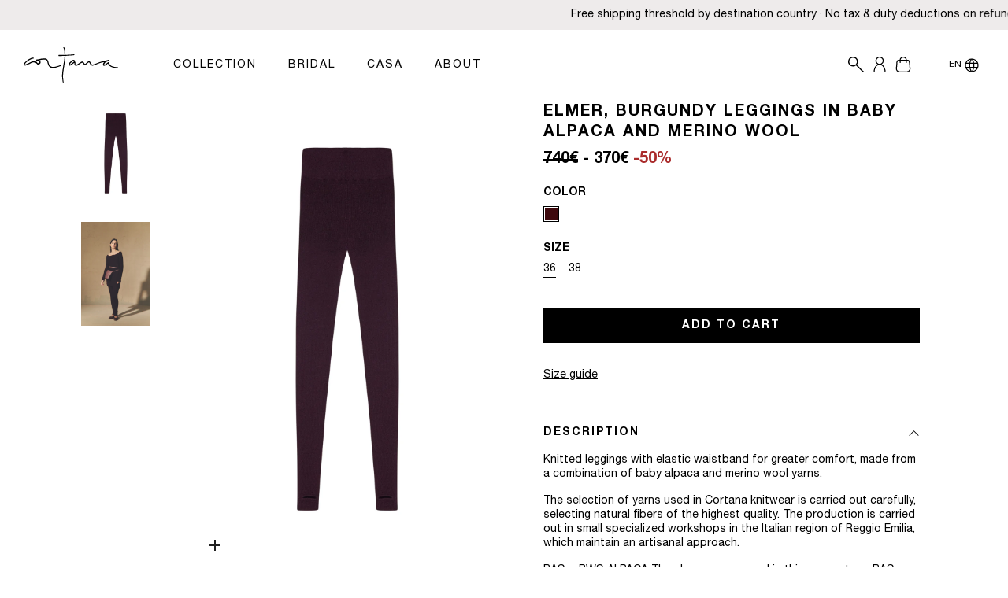

--- FILE ---
content_type: text/css
request_url: https://cortana.es/cdn/shop/t/54/assets/custom_ms.css?v=54193632900193636181761226006
body_size: -671
content:
.product-options-items .product-options-item-unavailable{color:#99998a;cursor:pointer}.mess-unavailable-size{font-size:.75rem;text-transform:none}.hide_it{display:none!important}
/*# sourceMappingURL=/cdn/shop/t/54/assets/custom_ms.css.map?v=54193632900193636181761226006 */


--- FILE ---
content_type: text/json
request_url: https://conf.config-security.com/model
body_size: 88
content:
{"title":"recommendation AI model (keras)","structure":"release_id=0x5d:75:32:39:74:52:35:33:3e:7f:42:32:55:69:38:7f:70:27:5d:50:28:7d:41:4a:5c:39:33:56:4f;keras;g4dskisduliz1koi7x7227azez7vco7jf76npe5sdk83e0x7v9gmyij832wi50h3ykj0wubs","weights":"../weights/5d753239.h5","biases":"../biases/5d753239.h5"}